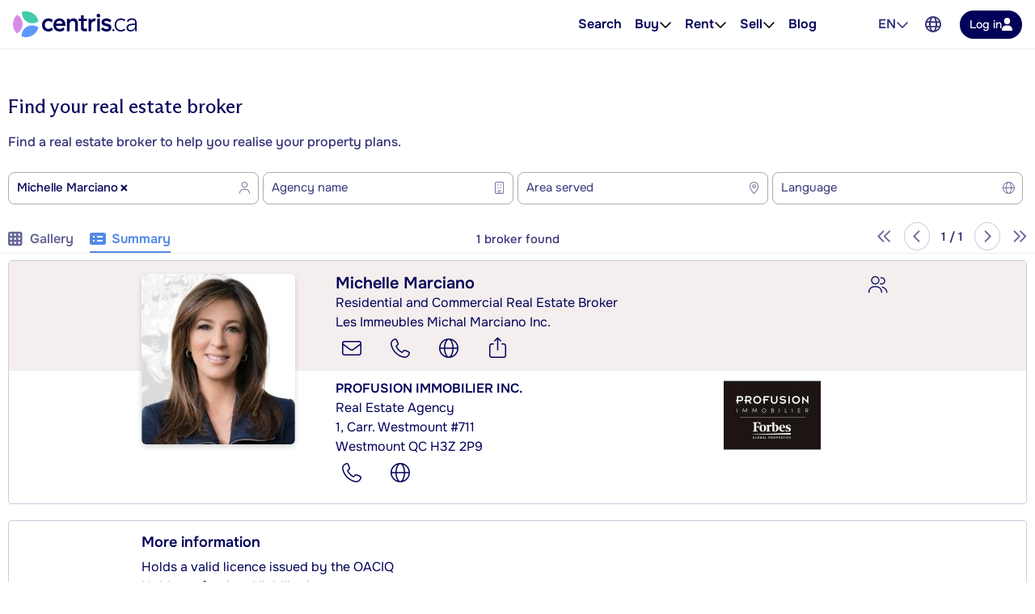

--- FILE ---
content_type: text/html; charset=utf-8
request_url: https://www.google.com/recaptcha/api2/anchor?ar=1&k=6LdHHJQaAAAAAO81RnRXQYPnVO3phMx3i-rElE4t&co=aHR0cHM6Ly93d3cuY2VudHJpcy5jYTo0NDM.&hl=en&type=image&v=PoyoqOPhxBO7pBk68S4YbpHZ&size=invisible&badge=bottomright&anchor-ms=20000&execute-ms=30000&cb=1p05wxvy5yi6
body_size: 49550
content:
<!DOCTYPE HTML><html dir="ltr" lang="en"><head><meta http-equiv="Content-Type" content="text/html; charset=UTF-8">
<meta http-equiv="X-UA-Compatible" content="IE=edge">
<title>reCAPTCHA</title>
<style type="text/css">
/* cyrillic-ext */
@font-face {
  font-family: 'Roboto';
  font-style: normal;
  font-weight: 400;
  font-stretch: 100%;
  src: url(//fonts.gstatic.com/s/roboto/v48/KFO7CnqEu92Fr1ME7kSn66aGLdTylUAMa3GUBHMdazTgWw.woff2) format('woff2');
  unicode-range: U+0460-052F, U+1C80-1C8A, U+20B4, U+2DE0-2DFF, U+A640-A69F, U+FE2E-FE2F;
}
/* cyrillic */
@font-face {
  font-family: 'Roboto';
  font-style: normal;
  font-weight: 400;
  font-stretch: 100%;
  src: url(//fonts.gstatic.com/s/roboto/v48/KFO7CnqEu92Fr1ME7kSn66aGLdTylUAMa3iUBHMdazTgWw.woff2) format('woff2');
  unicode-range: U+0301, U+0400-045F, U+0490-0491, U+04B0-04B1, U+2116;
}
/* greek-ext */
@font-face {
  font-family: 'Roboto';
  font-style: normal;
  font-weight: 400;
  font-stretch: 100%;
  src: url(//fonts.gstatic.com/s/roboto/v48/KFO7CnqEu92Fr1ME7kSn66aGLdTylUAMa3CUBHMdazTgWw.woff2) format('woff2');
  unicode-range: U+1F00-1FFF;
}
/* greek */
@font-face {
  font-family: 'Roboto';
  font-style: normal;
  font-weight: 400;
  font-stretch: 100%;
  src: url(//fonts.gstatic.com/s/roboto/v48/KFO7CnqEu92Fr1ME7kSn66aGLdTylUAMa3-UBHMdazTgWw.woff2) format('woff2');
  unicode-range: U+0370-0377, U+037A-037F, U+0384-038A, U+038C, U+038E-03A1, U+03A3-03FF;
}
/* math */
@font-face {
  font-family: 'Roboto';
  font-style: normal;
  font-weight: 400;
  font-stretch: 100%;
  src: url(//fonts.gstatic.com/s/roboto/v48/KFO7CnqEu92Fr1ME7kSn66aGLdTylUAMawCUBHMdazTgWw.woff2) format('woff2');
  unicode-range: U+0302-0303, U+0305, U+0307-0308, U+0310, U+0312, U+0315, U+031A, U+0326-0327, U+032C, U+032F-0330, U+0332-0333, U+0338, U+033A, U+0346, U+034D, U+0391-03A1, U+03A3-03A9, U+03B1-03C9, U+03D1, U+03D5-03D6, U+03F0-03F1, U+03F4-03F5, U+2016-2017, U+2034-2038, U+203C, U+2040, U+2043, U+2047, U+2050, U+2057, U+205F, U+2070-2071, U+2074-208E, U+2090-209C, U+20D0-20DC, U+20E1, U+20E5-20EF, U+2100-2112, U+2114-2115, U+2117-2121, U+2123-214F, U+2190, U+2192, U+2194-21AE, U+21B0-21E5, U+21F1-21F2, U+21F4-2211, U+2213-2214, U+2216-22FF, U+2308-230B, U+2310, U+2319, U+231C-2321, U+2336-237A, U+237C, U+2395, U+239B-23B7, U+23D0, U+23DC-23E1, U+2474-2475, U+25AF, U+25B3, U+25B7, U+25BD, U+25C1, U+25CA, U+25CC, U+25FB, U+266D-266F, U+27C0-27FF, U+2900-2AFF, U+2B0E-2B11, U+2B30-2B4C, U+2BFE, U+3030, U+FF5B, U+FF5D, U+1D400-1D7FF, U+1EE00-1EEFF;
}
/* symbols */
@font-face {
  font-family: 'Roboto';
  font-style: normal;
  font-weight: 400;
  font-stretch: 100%;
  src: url(//fonts.gstatic.com/s/roboto/v48/KFO7CnqEu92Fr1ME7kSn66aGLdTylUAMaxKUBHMdazTgWw.woff2) format('woff2');
  unicode-range: U+0001-000C, U+000E-001F, U+007F-009F, U+20DD-20E0, U+20E2-20E4, U+2150-218F, U+2190, U+2192, U+2194-2199, U+21AF, U+21E6-21F0, U+21F3, U+2218-2219, U+2299, U+22C4-22C6, U+2300-243F, U+2440-244A, U+2460-24FF, U+25A0-27BF, U+2800-28FF, U+2921-2922, U+2981, U+29BF, U+29EB, U+2B00-2BFF, U+4DC0-4DFF, U+FFF9-FFFB, U+10140-1018E, U+10190-1019C, U+101A0, U+101D0-101FD, U+102E0-102FB, U+10E60-10E7E, U+1D2C0-1D2D3, U+1D2E0-1D37F, U+1F000-1F0FF, U+1F100-1F1AD, U+1F1E6-1F1FF, U+1F30D-1F30F, U+1F315, U+1F31C, U+1F31E, U+1F320-1F32C, U+1F336, U+1F378, U+1F37D, U+1F382, U+1F393-1F39F, U+1F3A7-1F3A8, U+1F3AC-1F3AF, U+1F3C2, U+1F3C4-1F3C6, U+1F3CA-1F3CE, U+1F3D4-1F3E0, U+1F3ED, U+1F3F1-1F3F3, U+1F3F5-1F3F7, U+1F408, U+1F415, U+1F41F, U+1F426, U+1F43F, U+1F441-1F442, U+1F444, U+1F446-1F449, U+1F44C-1F44E, U+1F453, U+1F46A, U+1F47D, U+1F4A3, U+1F4B0, U+1F4B3, U+1F4B9, U+1F4BB, U+1F4BF, U+1F4C8-1F4CB, U+1F4D6, U+1F4DA, U+1F4DF, U+1F4E3-1F4E6, U+1F4EA-1F4ED, U+1F4F7, U+1F4F9-1F4FB, U+1F4FD-1F4FE, U+1F503, U+1F507-1F50B, U+1F50D, U+1F512-1F513, U+1F53E-1F54A, U+1F54F-1F5FA, U+1F610, U+1F650-1F67F, U+1F687, U+1F68D, U+1F691, U+1F694, U+1F698, U+1F6AD, U+1F6B2, U+1F6B9-1F6BA, U+1F6BC, U+1F6C6-1F6CF, U+1F6D3-1F6D7, U+1F6E0-1F6EA, U+1F6F0-1F6F3, U+1F6F7-1F6FC, U+1F700-1F7FF, U+1F800-1F80B, U+1F810-1F847, U+1F850-1F859, U+1F860-1F887, U+1F890-1F8AD, U+1F8B0-1F8BB, U+1F8C0-1F8C1, U+1F900-1F90B, U+1F93B, U+1F946, U+1F984, U+1F996, U+1F9E9, U+1FA00-1FA6F, U+1FA70-1FA7C, U+1FA80-1FA89, U+1FA8F-1FAC6, U+1FACE-1FADC, U+1FADF-1FAE9, U+1FAF0-1FAF8, U+1FB00-1FBFF;
}
/* vietnamese */
@font-face {
  font-family: 'Roboto';
  font-style: normal;
  font-weight: 400;
  font-stretch: 100%;
  src: url(//fonts.gstatic.com/s/roboto/v48/KFO7CnqEu92Fr1ME7kSn66aGLdTylUAMa3OUBHMdazTgWw.woff2) format('woff2');
  unicode-range: U+0102-0103, U+0110-0111, U+0128-0129, U+0168-0169, U+01A0-01A1, U+01AF-01B0, U+0300-0301, U+0303-0304, U+0308-0309, U+0323, U+0329, U+1EA0-1EF9, U+20AB;
}
/* latin-ext */
@font-face {
  font-family: 'Roboto';
  font-style: normal;
  font-weight: 400;
  font-stretch: 100%;
  src: url(//fonts.gstatic.com/s/roboto/v48/KFO7CnqEu92Fr1ME7kSn66aGLdTylUAMa3KUBHMdazTgWw.woff2) format('woff2');
  unicode-range: U+0100-02BA, U+02BD-02C5, U+02C7-02CC, U+02CE-02D7, U+02DD-02FF, U+0304, U+0308, U+0329, U+1D00-1DBF, U+1E00-1E9F, U+1EF2-1EFF, U+2020, U+20A0-20AB, U+20AD-20C0, U+2113, U+2C60-2C7F, U+A720-A7FF;
}
/* latin */
@font-face {
  font-family: 'Roboto';
  font-style: normal;
  font-weight: 400;
  font-stretch: 100%;
  src: url(//fonts.gstatic.com/s/roboto/v48/KFO7CnqEu92Fr1ME7kSn66aGLdTylUAMa3yUBHMdazQ.woff2) format('woff2');
  unicode-range: U+0000-00FF, U+0131, U+0152-0153, U+02BB-02BC, U+02C6, U+02DA, U+02DC, U+0304, U+0308, U+0329, U+2000-206F, U+20AC, U+2122, U+2191, U+2193, U+2212, U+2215, U+FEFF, U+FFFD;
}
/* cyrillic-ext */
@font-face {
  font-family: 'Roboto';
  font-style: normal;
  font-weight: 500;
  font-stretch: 100%;
  src: url(//fonts.gstatic.com/s/roboto/v48/KFO7CnqEu92Fr1ME7kSn66aGLdTylUAMa3GUBHMdazTgWw.woff2) format('woff2');
  unicode-range: U+0460-052F, U+1C80-1C8A, U+20B4, U+2DE0-2DFF, U+A640-A69F, U+FE2E-FE2F;
}
/* cyrillic */
@font-face {
  font-family: 'Roboto';
  font-style: normal;
  font-weight: 500;
  font-stretch: 100%;
  src: url(//fonts.gstatic.com/s/roboto/v48/KFO7CnqEu92Fr1ME7kSn66aGLdTylUAMa3iUBHMdazTgWw.woff2) format('woff2');
  unicode-range: U+0301, U+0400-045F, U+0490-0491, U+04B0-04B1, U+2116;
}
/* greek-ext */
@font-face {
  font-family: 'Roboto';
  font-style: normal;
  font-weight: 500;
  font-stretch: 100%;
  src: url(//fonts.gstatic.com/s/roboto/v48/KFO7CnqEu92Fr1ME7kSn66aGLdTylUAMa3CUBHMdazTgWw.woff2) format('woff2');
  unicode-range: U+1F00-1FFF;
}
/* greek */
@font-face {
  font-family: 'Roboto';
  font-style: normal;
  font-weight: 500;
  font-stretch: 100%;
  src: url(//fonts.gstatic.com/s/roboto/v48/KFO7CnqEu92Fr1ME7kSn66aGLdTylUAMa3-UBHMdazTgWw.woff2) format('woff2');
  unicode-range: U+0370-0377, U+037A-037F, U+0384-038A, U+038C, U+038E-03A1, U+03A3-03FF;
}
/* math */
@font-face {
  font-family: 'Roboto';
  font-style: normal;
  font-weight: 500;
  font-stretch: 100%;
  src: url(//fonts.gstatic.com/s/roboto/v48/KFO7CnqEu92Fr1ME7kSn66aGLdTylUAMawCUBHMdazTgWw.woff2) format('woff2');
  unicode-range: U+0302-0303, U+0305, U+0307-0308, U+0310, U+0312, U+0315, U+031A, U+0326-0327, U+032C, U+032F-0330, U+0332-0333, U+0338, U+033A, U+0346, U+034D, U+0391-03A1, U+03A3-03A9, U+03B1-03C9, U+03D1, U+03D5-03D6, U+03F0-03F1, U+03F4-03F5, U+2016-2017, U+2034-2038, U+203C, U+2040, U+2043, U+2047, U+2050, U+2057, U+205F, U+2070-2071, U+2074-208E, U+2090-209C, U+20D0-20DC, U+20E1, U+20E5-20EF, U+2100-2112, U+2114-2115, U+2117-2121, U+2123-214F, U+2190, U+2192, U+2194-21AE, U+21B0-21E5, U+21F1-21F2, U+21F4-2211, U+2213-2214, U+2216-22FF, U+2308-230B, U+2310, U+2319, U+231C-2321, U+2336-237A, U+237C, U+2395, U+239B-23B7, U+23D0, U+23DC-23E1, U+2474-2475, U+25AF, U+25B3, U+25B7, U+25BD, U+25C1, U+25CA, U+25CC, U+25FB, U+266D-266F, U+27C0-27FF, U+2900-2AFF, U+2B0E-2B11, U+2B30-2B4C, U+2BFE, U+3030, U+FF5B, U+FF5D, U+1D400-1D7FF, U+1EE00-1EEFF;
}
/* symbols */
@font-face {
  font-family: 'Roboto';
  font-style: normal;
  font-weight: 500;
  font-stretch: 100%;
  src: url(//fonts.gstatic.com/s/roboto/v48/KFO7CnqEu92Fr1ME7kSn66aGLdTylUAMaxKUBHMdazTgWw.woff2) format('woff2');
  unicode-range: U+0001-000C, U+000E-001F, U+007F-009F, U+20DD-20E0, U+20E2-20E4, U+2150-218F, U+2190, U+2192, U+2194-2199, U+21AF, U+21E6-21F0, U+21F3, U+2218-2219, U+2299, U+22C4-22C6, U+2300-243F, U+2440-244A, U+2460-24FF, U+25A0-27BF, U+2800-28FF, U+2921-2922, U+2981, U+29BF, U+29EB, U+2B00-2BFF, U+4DC0-4DFF, U+FFF9-FFFB, U+10140-1018E, U+10190-1019C, U+101A0, U+101D0-101FD, U+102E0-102FB, U+10E60-10E7E, U+1D2C0-1D2D3, U+1D2E0-1D37F, U+1F000-1F0FF, U+1F100-1F1AD, U+1F1E6-1F1FF, U+1F30D-1F30F, U+1F315, U+1F31C, U+1F31E, U+1F320-1F32C, U+1F336, U+1F378, U+1F37D, U+1F382, U+1F393-1F39F, U+1F3A7-1F3A8, U+1F3AC-1F3AF, U+1F3C2, U+1F3C4-1F3C6, U+1F3CA-1F3CE, U+1F3D4-1F3E0, U+1F3ED, U+1F3F1-1F3F3, U+1F3F5-1F3F7, U+1F408, U+1F415, U+1F41F, U+1F426, U+1F43F, U+1F441-1F442, U+1F444, U+1F446-1F449, U+1F44C-1F44E, U+1F453, U+1F46A, U+1F47D, U+1F4A3, U+1F4B0, U+1F4B3, U+1F4B9, U+1F4BB, U+1F4BF, U+1F4C8-1F4CB, U+1F4D6, U+1F4DA, U+1F4DF, U+1F4E3-1F4E6, U+1F4EA-1F4ED, U+1F4F7, U+1F4F9-1F4FB, U+1F4FD-1F4FE, U+1F503, U+1F507-1F50B, U+1F50D, U+1F512-1F513, U+1F53E-1F54A, U+1F54F-1F5FA, U+1F610, U+1F650-1F67F, U+1F687, U+1F68D, U+1F691, U+1F694, U+1F698, U+1F6AD, U+1F6B2, U+1F6B9-1F6BA, U+1F6BC, U+1F6C6-1F6CF, U+1F6D3-1F6D7, U+1F6E0-1F6EA, U+1F6F0-1F6F3, U+1F6F7-1F6FC, U+1F700-1F7FF, U+1F800-1F80B, U+1F810-1F847, U+1F850-1F859, U+1F860-1F887, U+1F890-1F8AD, U+1F8B0-1F8BB, U+1F8C0-1F8C1, U+1F900-1F90B, U+1F93B, U+1F946, U+1F984, U+1F996, U+1F9E9, U+1FA00-1FA6F, U+1FA70-1FA7C, U+1FA80-1FA89, U+1FA8F-1FAC6, U+1FACE-1FADC, U+1FADF-1FAE9, U+1FAF0-1FAF8, U+1FB00-1FBFF;
}
/* vietnamese */
@font-face {
  font-family: 'Roboto';
  font-style: normal;
  font-weight: 500;
  font-stretch: 100%;
  src: url(//fonts.gstatic.com/s/roboto/v48/KFO7CnqEu92Fr1ME7kSn66aGLdTylUAMa3OUBHMdazTgWw.woff2) format('woff2');
  unicode-range: U+0102-0103, U+0110-0111, U+0128-0129, U+0168-0169, U+01A0-01A1, U+01AF-01B0, U+0300-0301, U+0303-0304, U+0308-0309, U+0323, U+0329, U+1EA0-1EF9, U+20AB;
}
/* latin-ext */
@font-face {
  font-family: 'Roboto';
  font-style: normal;
  font-weight: 500;
  font-stretch: 100%;
  src: url(//fonts.gstatic.com/s/roboto/v48/KFO7CnqEu92Fr1ME7kSn66aGLdTylUAMa3KUBHMdazTgWw.woff2) format('woff2');
  unicode-range: U+0100-02BA, U+02BD-02C5, U+02C7-02CC, U+02CE-02D7, U+02DD-02FF, U+0304, U+0308, U+0329, U+1D00-1DBF, U+1E00-1E9F, U+1EF2-1EFF, U+2020, U+20A0-20AB, U+20AD-20C0, U+2113, U+2C60-2C7F, U+A720-A7FF;
}
/* latin */
@font-face {
  font-family: 'Roboto';
  font-style: normal;
  font-weight: 500;
  font-stretch: 100%;
  src: url(//fonts.gstatic.com/s/roboto/v48/KFO7CnqEu92Fr1ME7kSn66aGLdTylUAMa3yUBHMdazQ.woff2) format('woff2');
  unicode-range: U+0000-00FF, U+0131, U+0152-0153, U+02BB-02BC, U+02C6, U+02DA, U+02DC, U+0304, U+0308, U+0329, U+2000-206F, U+20AC, U+2122, U+2191, U+2193, U+2212, U+2215, U+FEFF, U+FFFD;
}
/* cyrillic-ext */
@font-face {
  font-family: 'Roboto';
  font-style: normal;
  font-weight: 900;
  font-stretch: 100%;
  src: url(//fonts.gstatic.com/s/roboto/v48/KFO7CnqEu92Fr1ME7kSn66aGLdTylUAMa3GUBHMdazTgWw.woff2) format('woff2');
  unicode-range: U+0460-052F, U+1C80-1C8A, U+20B4, U+2DE0-2DFF, U+A640-A69F, U+FE2E-FE2F;
}
/* cyrillic */
@font-face {
  font-family: 'Roboto';
  font-style: normal;
  font-weight: 900;
  font-stretch: 100%;
  src: url(//fonts.gstatic.com/s/roboto/v48/KFO7CnqEu92Fr1ME7kSn66aGLdTylUAMa3iUBHMdazTgWw.woff2) format('woff2');
  unicode-range: U+0301, U+0400-045F, U+0490-0491, U+04B0-04B1, U+2116;
}
/* greek-ext */
@font-face {
  font-family: 'Roboto';
  font-style: normal;
  font-weight: 900;
  font-stretch: 100%;
  src: url(//fonts.gstatic.com/s/roboto/v48/KFO7CnqEu92Fr1ME7kSn66aGLdTylUAMa3CUBHMdazTgWw.woff2) format('woff2');
  unicode-range: U+1F00-1FFF;
}
/* greek */
@font-face {
  font-family: 'Roboto';
  font-style: normal;
  font-weight: 900;
  font-stretch: 100%;
  src: url(//fonts.gstatic.com/s/roboto/v48/KFO7CnqEu92Fr1ME7kSn66aGLdTylUAMa3-UBHMdazTgWw.woff2) format('woff2');
  unicode-range: U+0370-0377, U+037A-037F, U+0384-038A, U+038C, U+038E-03A1, U+03A3-03FF;
}
/* math */
@font-face {
  font-family: 'Roboto';
  font-style: normal;
  font-weight: 900;
  font-stretch: 100%;
  src: url(//fonts.gstatic.com/s/roboto/v48/KFO7CnqEu92Fr1ME7kSn66aGLdTylUAMawCUBHMdazTgWw.woff2) format('woff2');
  unicode-range: U+0302-0303, U+0305, U+0307-0308, U+0310, U+0312, U+0315, U+031A, U+0326-0327, U+032C, U+032F-0330, U+0332-0333, U+0338, U+033A, U+0346, U+034D, U+0391-03A1, U+03A3-03A9, U+03B1-03C9, U+03D1, U+03D5-03D6, U+03F0-03F1, U+03F4-03F5, U+2016-2017, U+2034-2038, U+203C, U+2040, U+2043, U+2047, U+2050, U+2057, U+205F, U+2070-2071, U+2074-208E, U+2090-209C, U+20D0-20DC, U+20E1, U+20E5-20EF, U+2100-2112, U+2114-2115, U+2117-2121, U+2123-214F, U+2190, U+2192, U+2194-21AE, U+21B0-21E5, U+21F1-21F2, U+21F4-2211, U+2213-2214, U+2216-22FF, U+2308-230B, U+2310, U+2319, U+231C-2321, U+2336-237A, U+237C, U+2395, U+239B-23B7, U+23D0, U+23DC-23E1, U+2474-2475, U+25AF, U+25B3, U+25B7, U+25BD, U+25C1, U+25CA, U+25CC, U+25FB, U+266D-266F, U+27C0-27FF, U+2900-2AFF, U+2B0E-2B11, U+2B30-2B4C, U+2BFE, U+3030, U+FF5B, U+FF5D, U+1D400-1D7FF, U+1EE00-1EEFF;
}
/* symbols */
@font-face {
  font-family: 'Roboto';
  font-style: normal;
  font-weight: 900;
  font-stretch: 100%;
  src: url(//fonts.gstatic.com/s/roboto/v48/KFO7CnqEu92Fr1ME7kSn66aGLdTylUAMaxKUBHMdazTgWw.woff2) format('woff2');
  unicode-range: U+0001-000C, U+000E-001F, U+007F-009F, U+20DD-20E0, U+20E2-20E4, U+2150-218F, U+2190, U+2192, U+2194-2199, U+21AF, U+21E6-21F0, U+21F3, U+2218-2219, U+2299, U+22C4-22C6, U+2300-243F, U+2440-244A, U+2460-24FF, U+25A0-27BF, U+2800-28FF, U+2921-2922, U+2981, U+29BF, U+29EB, U+2B00-2BFF, U+4DC0-4DFF, U+FFF9-FFFB, U+10140-1018E, U+10190-1019C, U+101A0, U+101D0-101FD, U+102E0-102FB, U+10E60-10E7E, U+1D2C0-1D2D3, U+1D2E0-1D37F, U+1F000-1F0FF, U+1F100-1F1AD, U+1F1E6-1F1FF, U+1F30D-1F30F, U+1F315, U+1F31C, U+1F31E, U+1F320-1F32C, U+1F336, U+1F378, U+1F37D, U+1F382, U+1F393-1F39F, U+1F3A7-1F3A8, U+1F3AC-1F3AF, U+1F3C2, U+1F3C4-1F3C6, U+1F3CA-1F3CE, U+1F3D4-1F3E0, U+1F3ED, U+1F3F1-1F3F3, U+1F3F5-1F3F7, U+1F408, U+1F415, U+1F41F, U+1F426, U+1F43F, U+1F441-1F442, U+1F444, U+1F446-1F449, U+1F44C-1F44E, U+1F453, U+1F46A, U+1F47D, U+1F4A3, U+1F4B0, U+1F4B3, U+1F4B9, U+1F4BB, U+1F4BF, U+1F4C8-1F4CB, U+1F4D6, U+1F4DA, U+1F4DF, U+1F4E3-1F4E6, U+1F4EA-1F4ED, U+1F4F7, U+1F4F9-1F4FB, U+1F4FD-1F4FE, U+1F503, U+1F507-1F50B, U+1F50D, U+1F512-1F513, U+1F53E-1F54A, U+1F54F-1F5FA, U+1F610, U+1F650-1F67F, U+1F687, U+1F68D, U+1F691, U+1F694, U+1F698, U+1F6AD, U+1F6B2, U+1F6B9-1F6BA, U+1F6BC, U+1F6C6-1F6CF, U+1F6D3-1F6D7, U+1F6E0-1F6EA, U+1F6F0-1F6F3, U+1F6F7-1F6FC, U+1F700-1F7FF, U+1F800-1F80B, U+1F810-1F847, U+1F850-1F859, U+1F860-1F887, U+1F890-1F8AD, U+1F8B0-1F8BB, U+1F8C0-1F8C1, U+1F900-1F90B, U+1F93B, U+1F946, U+1F984, U+1F996, U+1F9E9, U+1FA00-1FA6F, U+1FA70-1FA7C, U+1FA80-1FA89, U+1FA8F-1FAC6, U+1FACE-1FADC, U+1FADF-1FAE9, U+1FAF0-1FAF8, U+1FB00-1FBFF;
}
/* vietnamese */
@font-face {
  font-family: 'Roboto';
  font-style: normal;
  font-weight: 900;
  font-stretch: 100%;
  src: url(//fonts.gstatic.com/s/roboto/v48/KFO7CnqEu92Fr1ME7kSn66aGLdTylUAMa3OUBHMdazTgWw.woff2) format('woff2');
  unicode-range: U+0102-0103, U+0110-0111, U+0128-0129, U+0168-0169, U+01A0-01A1, U+01AF-01B0, U+0300-0301, U+0303-0304, U+0308-0309, U+0323, U+0329, U+1EA0-1EF9, U+20AB;
}
/* latin-ext */
@font-face {
  font-family: 'Roboto';
  font-style: normal;
  font-weight: 900;
  font-stretch: 100%;
  src: url(//fonts.gstatic.com/s/roboto/v48/KFO7CnqEu92Fr1ME7kSn66aGLdTylUAMa3KUBHMdazTgWw.woff2) format('woff2');
  unicode-range: U+0100-02BA, U+02BD-02C5, U+02C7-02CC, U+02CE-02D7, U+02DD-02FF, U+0304, U+0308, U+0329, U+1D00-1DBF, U+1E00-1E9F, U+1EF2-1EFF, U+2020, U+20A0-20AB, U+20AD-20C0, U+2113, U+2C60-2C7F, U+A720-A7FF;
}
/* latin */
@font-face {
  font-family: 'Roboto';
  font-style: normal;
  font-weight: 900;
  font-stretch: 100%;
  src: url(//fonts.gstatic.com/s/roboto/v48/KFO7CnqEu92Fr1ME7kSn66aGLdTylUAMa3yUBHMdazQ.woff2) format('woff2');
  unicode-range: U+0000-00FF, U+0131, U+0152-0153, U+02BB-02BC, U+02C6, U+02DA, U+02DC, U+0304, U+0308, U+0329, U+2000-206F, U+20AC, U+2122, U+2191, U+2193, U+2212, U+2215, U+FEFF, U+FFFD;
}

</style>
<link rel="stylesheet" type="text/css" href="https://www.gstatic.com/recaptcha/releases/PoyoqOPhxBO7pBk68S4YbpHZ/styles__ltr.css">
<script nonce="XqTwJRN2qT55aDZOulST8A" type="text/javascript">window['__recaptcha_api'] = 'https://www.google.com/recaptcha/api2/';</script>
<script type="text/javascript" src="https://www.gstatic.com/recaptcha/releases/PoyoqOPhxBO7pBk68S4YbpHZ/recaptcha__en.js" nonce="XqTwJRN2qT55aDZOulST8A">
      
    </script></head>
<body><div id="rc-anchor-alert" class="rc-anchor-alert"></div>
<input type="hidden" id="recaptcha-token" value="[base64]">
<script type="text/javascript" nonce="XqTwJRN2qT55aDZOulST8A">
      recaptcha.anchor.Main.init("[\x22ainput\x22,[\x22bgdata\x22,\x22\x22,\[base64]/[base64]/[base64]/[base64]/[base64]/[base64]/KGcoTywyNTMsTy5PKSxVRyhPLEMpKTpnKE8sMjUzLEMpLE8pKSxsKSksTykpfSxieT1mdW5jdGlvbihDLE8sdSxsKXtmb3IobD0odT1SKEMpLDApO08+MDtPLS0pbD1sPDw4fFooQyk7ZyhDLHUsbCl9LFVHPWZ1bmN0aW9uKEMsTyl7Qy5pLmxlbmd0aD4xMDQ/[base64]/[base64]/[base64]/[base64]/[base64]/[base64]/[base64]\\u003d\x22,\[base64]\x22,\x22LjrDnsOiw7QHwoTDhlICNW4tFcOKwpYubcKyw78tVkPCtMKTblbDhcOhw6JJw5vDvcKBw6pcRCg2w6fCgSVBw4VNWTk3w7jDgsKTw4/Dm8Ktwrg9wr7CijYRwpjCq8KKGsOJw4J+Z8O/[base64]/Ck8O9wr/Cr1g/wr9ewrTCkcOJK8KbacOLdFhFOywUcsKEwpw6w44bakUkUMOED0UQLRPDiSdzbcOCNB4rPMK2IXjCpW7Cilg7w5Zvw6vCt8O9w7l6woXDszMqAgNpwrLCqcOuw6LCmUPDly/Do8OuwrdLw5/CmhxFwp3Csh/[base64]/DkMO4wrLDu8O1bm4xwpzDn8KKwp0rRFrDssO2bnfDrcOGRX3Do8OCw5QycsOdYcKswoc/SVXDmMKtw6PDmj3CicKSw5/CpG7DusK1wokxXXxFHF4UwrXDq8OnXAjDpAEjRMOyw79Vw5cOw7d4B3fCl8OaDUDCvMK/M8Ozw6bDiCd8w6/ChUN7wrZKwoHDnwfDjMOmwpVUKcKYwp/DvcOvw5zCqMKxwqRPIxXDhRhIe8OMwpzCp8Kow6fDosKaw7jCrMKhM8OKS0vCrMO0wpEnFVZBDMORMErCssKAwoLCp8O0b8KzwoXDnnHDgMK1wq3DgEd0w5TCmMKrMcOqKMOGfEBuGMKUVyN/JBzCoWVQw4RELw9uFcOYw7/Dq23Dq1XDrMO9CMO5XMOywrfCnsKjwqnCgBA0w6xaw447Unc1wpLDucK7BnItWsOtwoRHUcKawqfCsSDDqcKSC8KDesK8TsKbcMKxw4JHwppDw5Efw6gEwq8bfC/DnQfCgGBbw6ATw4AYLALCvsK1wpLCrMO8C2TDgwXDkcK1wpbCjjZFw4nDrcKkO8KzfMOAwrzDlkdSwofChAnDqMOCwr/Ck8K6BMKGLBklw6/[base64]/[base64]/Cr8ObSsO7cwoFwqXCgGUtwofCuSDDsMODw4ZyBQDCuMKPb8OZNMO3acKfDTlPw5Qvw7rCtD3DjsOBEHPCocKLwoDDgMKpKMKhAlU5GsKHw6PDswcmRXMNwoDDhMK6OsOVKlh7AsKswp3DnMKWwo5nw5HDrsKXIi3DhU4mfDIGecOAw7J4wq/DoEfCt8KtB8ODdsOER0lmw5hHdwc2XmV3wo4ow7/CjsK6OcOZwrjDkgXDlcOvNsKAwohqwosYwpMYSBItf17DlWoxbMKtw6gPaxjDkcKpVlhIw5VRacOSDsOIaCMCw4syM8O6w6rCn8KYUT/CisOCFlwiw4l6AhMGfMO+wq/Cv0FuM8OXw6/CocKVwr7DvgnCoMONw6TDp8OdVcOtwp3DncOnOsKswqTDh8OFw7IkQcOXwpYfw6zCnhJtwpQ6w6k5wqIdaifCnTNxw7E4U8OtQ8OpRsKhw6lOEsKEc8KLw4rCocOWbcK7w4fCjwEffi/CgGfDpTPCqsKjwrN/[base64]/CnsKNwrjCg3HCiEo0fMOAwprCvyI0Ty5awo7CjsO4wowMw4oawp7CvjAaw4DDpcOOwoQ0BWnDgsKmC11TOFrDncKzw6A+w5QmOcKkW0LCgmQFYcKOw5TDqmNQFWgMw6PCtBJ/wogtwp7CombDhgY/[base64]/DlMKkw59uw4kRcMO3w4szw7vCncKGPHHDusOaT8KBFcKTw6/DucOLw6zCgn3DjWMRAzfCjjtkKUzClcOdw6wSwrvDlMKXwpDDrBQYwoYPOnzDrDM/wr/DiCTDh2J7wrTCuQDDhy/CvMKRw5oAK8OCPcK9w5TDmMOPLmAMw7zCrMOqEjRLRsOzMk7DtSQawqzDlGpbPMOFwopdSmnDrnRxwo/[base64]/P8KZQkbDqFrChAt3wot5w5DCrlfCqWnCvcK7C8OqSwXDrsKieMKfUcOSLg3Cn8O2wr7DmVlbC8OSEcK4w6XCgD7DksOPwpXCpcKxfcKJw4fClsOsw4vDsjYEPMKdaMOAJjkNZMOMSD7ClxLDsMKGWsK9QsK1wpbCrMKMOm7CusKOwrPCsx15w7PCv2AVS8OCbz5awp/DnhrDp8Kyw5fCj8OIw4t7CMOrwr/CqcKoLsOrwqU9w5jCm8KYwrPDgMKvOgRjwps0cXrDgATCsWrDkwfDt0DDrsORQQkNw53CrWrDk1MqcBbCoMOmCMOQwoTCsMKgYsOIw7PDq8OSw6BNblYdSUs5eg8vw7nCicObwrDDgjAtQQg4woLCgAJIDcO/[base64]/CoMK/GMKNw4hPw4AMYcOpai0hw5rCpF3DpMKdw712T0YaJV7CqnjDr3AawrPDnUDDlcOJT0LCvsKQUDjDlsKrJ2Fjw6HDk8O+wqvDoMOaIWUFS8KPw6NsLhNSwpw/YMK/bsK+wqZSdsK0ajE/Q8OjHMKtwobDo8O7w6xzbsKcK0rChsO/eEXCt8KQw7vChF/CjsOGDG1fBcOOw7jDn3QJw4fDtsOBSsK5w6FcD8KpfW/Cv8KqwpbCpD7CvUQwwphVV19Jw5HCgA59w6QQw7zCvsKEwrfDsMO6CkM2wpdNwqV6HMOlRG3Cni/Cqi9Bw73CnsKyBMKOTGpUwqNnwojCjj8ZYDMoBwwOwoHCr8KtfsOMwqHCk8KGNx4mMW96GGfDszHDqcOrTF3CksOKPcKucMOHw4kyw7oJwpTClkdmAMOMwqwqC8OZw5/CmMOKNcOvXSXCjsKJATPCssO5McO/w5HDlGbClMOIw5DDlBjCkg/CvWbDogYqwrggw58gC8Odw6MpCVVUw77DkGjCvcKWfsKeRCvDucKbw5fDpX9HwrR0c8O7w7Rqw4RhDsO3B8OgwqsMAnUpYMKCw7RGT8OAwoTCpMObFcKuGsONwoXCl24kYAMJw5lCZFvDmhXDu25UwrfDkkNIYMO4w5/Dk8Oswr12w4PCi2FhC8KDc8KGwqNGw5zDisOAwrzCn8KBw6XCk8Kff3DDkCxVesK/NWZ6ScO+EMKvw6LDpsOcaAXCmHbDhQ7CvjdSwoVlw7oxAcKRwprDg25UPnFCw6UEI2Vrw4jCmk1Lw68kw4dRwpJ1K8OsS14UwrnDjWnCjcKNwrTCgcKKwolsfCzCuGdiw6TCmcKtw4w2wr4dwqDDhEnDv2/CksO8XsKBwrYqYR99dsOkY8KifSB1W2JbecKRLcOgSMOKw4RZDTZBwobCrsOFXsOXA8O6woPCscKkw5/ClUrDkn0adMO/fcKYEcO+BsO1LMKpw7IywrR2wr/DvMOiPj5tfsKkw6fDpHHDuWh4N8KtF2EDEUvDt2ADFmDDlDnDqcOBw5TCi35bwovCq1sLaXlDfsKowqkdw4lrw4NdFGjCqn0Iwp1YVFzCpRTDkxjDq8O6w4PCuC9pMsO7wo/[base64]/DgFMRw4jCmcOKMCUTfsOGwpfCrnAJw4o7XsO6w5TCmcKTw5PCukTCi11aQ0IgdcK5LsKQYsOGV8Kywo9twqBMw4JZKsOiw5ZRP8KbaW1TRMOswqs3w7zDhBJtWyUVwpJ1wpHCtGlnwqXDpMOLbRAtG8KuPQ7CrhzCg8KmesOEK0LDhn/CpMKsT8K7w79JwoLDvsKxK1HClMKuUGFnwrByQCDDrFbDnVTDtnTCmVJGw4gLw7pSw6tDw6I/w5/Dt8OFSsKDTMKswo/[base64]/CscOKw6TDscK6w6ZbS3sRw69aIcKaw44+w6kKdMKBPivCvMOiw4jDkcKUwqnDqCVtwp0TP8O5w5HDoijDrcO/KsOMw4Rfw6Flw4AZwqIFWVzDsFQCwoMPaMOLw6dYJsOtesOFbGxdw7jDpVHDgBfCkA7DkUnCojHDrEZ1DwTCog/[base64]/DrcKCWMKOGHtmwqRxLcK8w5zCucO+w77Dh8KJcB8xwprCtClWKcKow5fCoCsaOgDDgMKZw5EKw6HDhQtCJ8K2wqTChDzDqUkQwr/DncO7w5bCtMOow6ZCYsO5dm05U8OFFFVHLUNcw4vDsxZGwpdOwoljw53DmhpvwrvCuTwUwqtww4VdAiHDq8KFwqt3w51+AQVmw4x2w6jDhsKfNgREJjPDilLCq8KDwqXDlQ1Iw4M8w7/DnTXDksKyw6PCg1hEw4Z+w5wvScO/wqPCqRDCrXsedSBTwrfCoGfCgAXCtFBVwqPCvXXDrxoAwq5/w4TDqgPCmcKgSMOQwpPDg8K1wrE3UAYqw5Z1a8Ouw6vCimDDpMK6w5c9w6bDnMK4w7bDuntIwq3ClTl9H8KKBFl/w6DDgsK8w63CiD9NdMK/PcKIw6sCWMO5LSldw5AYOsOZw5JowoFCw7XCpx0aw6/DrsO7w4vCocOydUo2NsKyWUjDmDDChwdFw6fCmMKxw7bCuTXDhsKreibDiMKiw7jCvMO8NlbCuQDClEITwqrDicKgJsKsXcKYw5lYwpXDg8OmwoAJw7/[base64]/CcKDDcOjwo4vwrgDw47DosOlBMKpw55AwpPCk8KbwrYnw4LCs0/Cq8OQT3V8wqvCp2M8N8K4ZcOkwqrCkcOKw7vDmGrCmMKfe2wSw4LDvEvCin3Ds3rDn8KwwoAnwqzCmMOpwr9xRjQdJsO7YG8nw5DCrEtVcxpYZMOtBMOAwqvDo3ERwr3DrE9UwrvDmcKQw5llwqnDqzfDni/Dq8KZdcKmOMOiw4UkwqBXwofCo8ORXnNtXRbCjcKOw75dw4DCrBo1w4JxN8KUwpDDi8KKOMKZwovDisK7w7M8wotHKlE8w5A9AVLCknDDgMKgEHnCgRXDiAFxDcOLwoLDhjw5wpHCmsKQMXFCwqTDi8OIacOWNifDlV7CoVRUw5R2XG/[base64]/w58bw7rDucOzCR/CpV3CrTDCtljChMK5AMKlL8OiRhXCusKLw7PCq8OvD8K0w7XDs8OKa8KzOcOgIcOUw4RObcOTH8Olw7XCoMKYwrorwqFuwok1w7YBw5zDi8KZw5bCpcKIbic3fi1SdUBWwr8Bw4XDlsOBw7HDgG/DscOzSh1lwpdXBlIiwoFyW0/DohHCvAkKwr5Cw7gLwp8ww6UawrPDkApdL8Oyw6rDlH9gwqrCrUrDncKPZsKhw5vDkMK2wqDDkcOYw4zDqxbCiAhww77Cn1RbE8Ogw4c5wonCrQ7DosKkRsKuwo7DhsOgKsOxwohvDgrDh8OZGjtROUo/EFFDBFTDisKdSHsBw4BGwr0RYiBkwpnDjMOjYmJNR8ORKUdzewgtX8OzecOaIsKUH8K3wp0ow5BCwpcUw7gYw4gRPzdsC2okw6IaZD/DvcKRw6x5w5/CpWjDszbDn8ODw7PCvzbCl8OAQ8Kcw74wwoDClmEnLQogHsK7NQUmIcOaBMK9ZAPCgU/DvcKEEithw5Q7w5hZw6TDpcOLW0AQY8Kuw7jChzjDmgrCjsOJwr7CpkRJcBUsw68lwo/DohzDjBjDsldgwpzDuHnDpXPDmg/[base64]/EMKBT3JKwr9OUk9/w4XCiMO2w6nCuCUkwpNoUBMiwp51w4nCnmFYwp1UZsO/wofCpMKRw6sHw4oUC8KewonCpMKRAcO6wqjDhVPDvADCucOowpnDqi0SFFNyw57DmzTDn8KBDSXCjnhNw6XDtF/CiQctw6B9wrbDp8O4woFOwozCoQ/DvsOIwqQyESo2wrcvDcKWw7LCmjjDk0vCjAfCkcOjw75IwpbDnsKlw63CoD5rb8OEwoPDlMKzwpUUNF/Di8OuwqUyAcKjw6XCgMOGw6TDo8O2w5zDqDrDvsKhwqJPw5Fnw5A6DMOEWMKRwrluLsKDwpjDicOowrQMdxVocgjDjhbCiVPClBTCowogEMKCRMOXYMODSXwIw7cWLRXCtwfCpcOQCsKFw77CjXZswrwSfcO7KcOFwp5/XcOeUsOuH28bw6hGIgNeccKLw77Dqy/[base64]/CrsKYw7xpw5bCucO3ZcO3wpFMwr5tw6LDq1XDpcOMa2PDpsOSw6TDr8OgZ8Ksw59EwrwqRWoTbh5xPj7DjUxxwqUYw4TDtsKiw4/DkcOtCMOUwpAXMMKFQ8K5w4XDgUsUPwHCqHvDgh7DqsK/w4/[base64]/[base64]/DrCPDvB42woTDnR7Dqi7DvsKTHkjCk8KYw4JIc8KpEQATHQ7DlFFpwrJ/PBnDmknDqcOmw7sawoNDw75UL8OewrJHE8KswrIEMCUIw6PDscOnJsOLZDEkwpNKfcKJwrxWPhZEw7vDjcO8wokLFTrCtMO1N8KCwr7Cn8K2wqfDoQXCs8OlACzDiQ7CjW7DjGB/FsKhw4bDu2vCtCQ7UTbDoBIsw4nDvcKMEFghwpNYwq0vwrTDi8OUw7NDwp4swrbDlcKlJMKvWcOgMcOvwpjCq8K2w6NifsO/XEZVw6rCscKMSUZwIVxfe0B9w6rDl2M+IFg0cEXCgmzDkg/DqGw7wozCuWoJw6fCjj/Cv8O6wqc6cwRgPsKIJBrDosK+wpluOyLCgGgow43DicKmU8KpOi3Chi4+w6YEwqY9K8OFC8O7w6fCtMOtwrF4BQJDLVXDiCnCvAfDs8OfwoYXbMKXw5vDt3sMYEvDmGTCm8KTw7/DuW87w6/[base64]/[base64]/[base64]/KMKJJ8Kfw7DDmcO3JsO/w4jDkGNVOMKbS0QKX8KlwqRReDbDnsO6wqdqY0VjwopAQMOxwoh6ZcOUwrvDmH8we38rw4shwrEeEE8TVcOQcsK+KwjDmcOswovCqFp3PcKZEnI/wpnCgMKXHcK8dMKiwopvw73CklsAwrIdWX3DmUtcw64SG1/[base64]/DisOaNmJlwqtjIcKrAMOiMsOkM8Kewr3DqwZ4wrB7w4hDwqshw6vDmcKMwrLDnlTDvkPDrF5OfcOqZMO0wplDw6fCmhLDosOGDcOLw44IMhJ+wo4rwqoUbMKqw4oUOhkUw5/[base64]/DhyQIwoIiw53DisO0WWldwrrCgmFXw4rCl8K4H8OHe8KpSiRIwq3Di2vCrgTDoSQvBMKEwrV7JCkJwqALeSfCoBI2VMKkwoTCijJYw6XCpT/[base64]/DsMKaKcOyHcOOw53Cgy5TZMKPwq0oPk3CsjXCgDHDtcKjwql/KEfDpcKLwpzDszxPWMO6w5nCjMKaAkvDgcOMw7QZKm8/w4Mpw6/Di8O+AsORw47CvcK4w4Bcw5wYwqYCw6jCmsKyR8OGQUPDkcKCVEkvESrComJPbSPCtsKuZcOuw6Yrw7FuwpZdw7HCt8Kfwo46w6zCjsKIw7lKw4jCocO1wqsiEsOPBsO/V8OLFjxcWxrDjMOPM8K8w5TDgsKNwrbCnSUZwqXCjUopa1HCi3/DtVDCmsOlBwnCrsORSioDw7/CgMK1wrRvUMKSw4ovw4oKwrw1FHhjbcKvw6pZwqnCrGbDiMKWKzXCoiPDs8KewrNLZ2hLMgfCtsOoC8KlP8K/VcOAwoQ8wrrDrcKwHcO0wp5aMMOaBXzDrglFwq7ClcO/w50rw7rDusKhwp8jK8KGI8K+D8K4ccO9BynDriN7w6UWw7vDu31dw6jCrsO+wrjDuD4nacOVw4Ywd0ESw7drw5VXJ8OZTMKIw5fCrDY3XMK7FGDCiTkaw6x0Sk/CkMKHw7YEwrfCksKsA2kpwqlXdwdFwohSJcOGwp5Vb8KQwqXCjUVkwrXCt8O8w5EdYw9FH8O3UhIhwoZGDMKmw6/DrcKGw6IcwojDrU1qw4hjwodJMAwCBMKvLXvCvnHCr8OBwotUw6xbw5NYIXN5AsOkFgPCt8KsSMO3OFgNQy/DsHRWwqDDvFJcHsKpw5lkwrh9w40ZwqV/VBxKOMO9e8OHw4dPwqVkw7zDtMK9HsKLwpJBMw0/[base64]/CqC3Dh2omwrksViTCiMKww43ChMKswr1dBT/CscKVw5HDt2l9KsKAw6XCkiNAwpFdK2t9wqsKJkzDhF0/w5okLV5fw5vCh0YdwrVYNcKTSx/Cp1/CtMOVw5nDuMK/b8KVwrc0wqbDucK7wodgN8OUwpnCgsKbMcK0YFnDssO7ATnDtWNNCMOcwrbCtcOBU8KPTcKQwrLCoVzDrTbCthnCukTCmMOKEAk9w4tIwqvCu8OnB0zDlHrDgykGwrrChMKyFcOEwptew4Ygw5HDn8OPCsOdJl/[base64]/CsMK4RsK4QDnCrkpnw612QMOdw4sww6oHKMODHB3DssKyccK9w6TCoMKKDFwUJsOjwq/DjE9JwozChW/Cq8OyGsOySAnDiDnDuj7CosOEGXrDkCIewqJdA256JMOUw6VLGcKCw7vDo0/CoVXCrsO3wrrDvWhow4XDkl8kL8KFw6/CtHfCvHhSw4HCkUIrwpnCtMKqWMOmT8KAw4DCi11ZdwvDpX58wr1qfAjChBoMw6nCpsKJf2kZwoRZwqlwwqYFwqgVLsOIacOuwq56wqtWQHHCg1wgJsOGwpfCszVywoIZwonDqcOUJ8KNEMOyCmIJw4Q5wonCpsKyfsKbenR1P8OuHzvDrxLDuG/[base64]/w7zCqDHDpsK5FgDCvEB+LRoDTcO/aj7CssOnwrc1woAIw58PH8Kkw6XCtMOdwo7DmB/[base64]/[base64]/CuVtsTzNQMsKyw5TDr8OQO8O4YsOIAMOTeS1WbH9mw7nCmsOvMB9rw5LDvmjDusOgw5PDrxrCjUI9w7xBwqwpC8KowoTDlVAIwpDDtkjCt8KsC8Osw5oPF8K9VAdvKMKhw6JuwpfDrQnDhMOhw67Di8OdwoQkw5vCgnTDisKhc8KFw5XCjcOawrjCoW/CrHFMX2zCqQkGw6ZLw7/CiBXDssKJw4vCphUdN8Kdw7bDl8KoDMOXwowYw5vDmcOmw5zDqcOEwoPDnsOBCBsJAxJew7dzBsOmKcKcdRdHeB1/w5LCi8O2wqcgwqvDmBIcwqsowojClhbCogJKwo7DnizCoMKgWSxfWDvCv8KvUsOIwqQ9fcKZwq7CvzHCrsKqBcOIBTHDlDkPwpTCogPCgDYxX8KPwq7DqhnCs8OzOMK0b3IYRMOZw6YwHDfChCPDskluPcOGNsOkwpXDuTHDtsOFSQvDqyvCim44e8Kawp/CsQfCnQbCqAnDlxTCjz3ChiB3XB7ChcKfXsOxwq3DhcOwTxw2woDDr8OvwqscVRAxEsKGwp5bNMK7w5sww7TCoMKJR34twpfCkwsiw4LDt3FBwpcJwrFRT3jCq8OTw5LDu8KLFw3CmFnCocK/EMOewqJdeUHDj3nDo2kdG8Knw7ZoZMOVKC7CsFnDqF1tw7pWIznDkcKowpQWw7rDlAfDsmhpOil0acOrQ3Yaw65qE8ODw5dOwrZ7dCkHw6wOwpXDh8OjP8Oxw7fCum/Drmo/SHnDgMKvJhNtw5TClRvDk8KXw54tbDbDisOQOnnCvcOVJ3EtUcKocsOgw4RQWV7DjMOHw7TDnQbCi8OpJMKkZsKhOsOQUTAvKsK3wq/Dr3kCwq80CnzDnRTDmTDCh8OoJRQGw5/DqcOowqjCvMOIwr0iwpQTw6Udwr5NwoUdwovDvcKEw6h4wrJ6ai/Cu8KDwqc+wot4w6FKFcOzG8Kxw4rCv8Ojw48+BnnDrcOIw5/Ci2XDu8KXw6TDjsOjw4g9F8Ood8KxKcObZcKuwqARNcOIMSdzw4PDmjsYw6tmw6PDtzLDjMOvXcO0FB/[base64]/w7gBw7bDisKYH8OKUV04w6fCtCNEw6/[base64]/[base64]/[base64]/[base64]/DiF3CtnnDlijDunDDhsKfexkqw6HDpQV/w5/[base64]/DlcKNbD/ClxrDsEp1w7fCk8O8w4c5wq7CkHDCqkXDng5BF3sGFcKxcsOdbsODw6IFwrMpJBDDikUdw4FVF3HDjsO+w4ttTMK0wpcycl11wp1Qw70zQcO2QDfDiHcQecOJGysuasK7woUNw5rDh8OsWi/DmgnDvhLCvMOCBATChcO7w4TDhmLDhMOLwrHDtVF0w5jCgMK8HRd/wpoQwrsaRz/Dv0BzHcOjwqVuwrfDnxYvwqtVecKLYMKKwqXChcK9wpvDpFA+wqcMwpXCtMOfw4HDlkbDssK7M8KRwqrDvAlcfRAZAD/DlMKbwoc3wp1qwrMqaMKFKcKpwo7DrTLClQUUw61VCHrDnsKLwq5ES0R0EMORwpYYJcO0TU48w5s5woVzIwfCgMKLw6vCtMO/[base64]/CuVRuccKbwrwZXAYpw4zDjijDo8O4w4vDmsOEVcOWwoDCqcKgw4XCsSBlwok5asKLw7ZJwqxGw7rDucO/EWvCiFrChDJzwpsPMsOuwrnDvcKiU8OUw5DCuMKyw5tjNxPDqMKSwpTCnsOTTEfDgF53wq7DiiogwpHCrnvCpB1zZ0FgQsKUFmFIYhTDrUDCucObwpTCq8ObVknDkXPDoxgkVHfDkcOCw7EBw4hQwrBowo1zbh/Ck2vDkcOHUcOMJsKsSzkmwoXCglYKw4fCrGvCoMOBV8OQYwTCrcKOwpvDuMK3w7k+w6TCjcOKwrfClnNiwrVyB3fDjMKNwpXCh8Kddio7OTtCwqQWbsKrwqNiOcKXwprDqcOhwqHCmcKrwoFpw67Dk8OWw59CwoZ2wo/CixcsV8KuYkE2wpfDmsORw7R/w7tew6fCpyRTRcO8OcKBKFoiVVEqJ3VjYAjCrDzDiwTCusKSw6MvwoXDncOwXmIVXiVYwrRKI8O7wrXCs8ORwpBMUMKCw54vfsOvwqYOc8O9PUrCj8KrcTjCq8O0KFk6PMOtw4FHfy9oNl3CscOocWoTChrCsFAQw7PCuBARwo/CuQXDm3ltwpjCl8OrYkbCgsO2M8OZw4spfsK9wrJSw5UcwrjCmsOow5czWFHCgcOICmxAw5bCuwlxI8OsERrCnUg9ZRDDg8KCd2rCqsOLw4N2wpHDvsOfdsOde37DlcOgei9qGkRCfcOWM2wCw6NwGcKKw7TCon5ZAmbCmQbCpjIoW8K5wqdKXnwWYT/CusK3w68YOcKtYMOhZzFiw7N7wr/CsTHCpsKkw73DmMKkw5XDnGgQwrrCqm4/wo3DtcKKY8KJw57CjsKbfUjDnsKyQsKubsKhwoNlOcOAQ2zDiMOXJRLDgMO4wq/DtsO/FcKWwovDugXDgMKYUMK7wpV2JgbDpcOIcsOJwrR/wpFFw64qNMKXXm96wr5Cw7cuPMKXw6zDqDkuUsOweChnw53DjcOXwpsTw4AZw7hjwpLDrMO8RMOYC8KgwqVmwqrDkSTCt8OXTX1/EMK8DsOlFAxfe0vDn8O0WMKEwrknB8KYw7hTwodRwopXScKzw77CpMKqwqAgPMKqRsKvdi7CmsO+wqjDjMKsw6LDvkxSW8OgwqzCrVsPw6DDmcKTJcOAw67CtcOPaEwUw6bCtW1SwpXDisKGIG4JUMO6FQfDucOYw4vDowBCOcKXDmDCpcK3WC8dbcO/[base64]/DvU7CocKzUxBsdgnCkz/[base64]/[base64]/DhsK3wpbCvi7CqcOewrkQw7LDnV/DgndQNhUpGTnCmMKbwo0DCcOnw5t8woYywq8fWcK4w6nCuMOJYClNJcOqwohZwo/Cvn1GbcOganrCt8OBGsKUIcOww6RHw612fMOYYMKgH8KUwpzDu8Orw5LDncOZHSvDkcOLwr19wp7DrHpcwrsuwq7DrQYlwqLCp2B/wpHDs8KKBy8qAcKMwrZuLnPDvlfDhcKPwo8Wwr/Cg3TDvMK8w58PZScJwooFw6bCtcKaUsK8wqnDqcKaw7Ecw7rCjMODwqs2J8K6wqYtw63CklMRSFo6w5XDjiV6w5bCosOkHcOJwpMZVsOEKMK9wos1wrjCpcOAwpbDt0PDkC/DjRPDuinCtsOfb2TDmsOow6JXT3/DgRXCg2zDgRHDrB4Zwo7CoMKxYHwowo9ww6/DkMKQw4g5EsO+V8Khw59FwodkfcOnw5HCmMOewoNaWsOqHA/CgGDCkMKTdUnDjylVMsKIwrEaw5vCl8OWFyzCpwMEOsKRDcOgDgBjw70dG8KWG8OyTMOxwo9Uwqg1aMOvw4shDllpwoVXQMKwwopmwrRpw4bCgV1vR8Oowp4Fw6o/wrnCrMORwqrClsO0KcK7chx4w4tBfsK8wozCoQ7CksKNwp/Cu8K0IDrCmxjCnsKkGcONIQhEMRkrwo3DjsOLw7xawr9Gw4AXw6AoBHZnNlFRwpvClWNsHMOLwpHDu8K+ICjCtMKJaRR3wrtLCsKKwrvDk8OPwr9nWj9MwpdVJcKmBgTDgcKYwqgxw7vDusOUKMOhOMOgb8OWIMK1w4HDs8OgwrvDvyzCu8OqcsOJwro4NnHDpF/DkcO/w63Cq8OZw5zClEPCoMOxwrh3Q8K9b8OKTHsfw7tbw5sYQFUyEMOeXDjDuCjClMOcYDfComzDv2UCFcOQwq/CjsOYw5Rtw7E1w4tWfcODSMOca8Kiwo5uVMK3wpsdEwHClcO5SMKOwqrCkcOoLMKIBA3ChF9Gw65pWSPCqiM4YMKkwq7DvH/DuG95McObc0rCqyjCtsOEasKnwqjDthcNOMOyHsKJwo8KwpXDlFHDuhcbw43DosKYesO8GMKrw7R6w4BsUsOVGTQOw589KDzDv8Kww5d6NMOfwqnDh25sLcOTwrPDksOZw5TDslAAeMOPFMKgwoU4PUI3w78AwrbDpMKTwq8+ex/Cnz/DoMKtw6FVwpx9wonCrQxWKMK3QERrw5nDqXPDv8Otw49fwrnCusOCLk9DQsOgwp/[base64]/CtS7Cl8OweMObY8K7w5HChsONScKowqDDisOYwo9NfkYvwpzCssKbw4tEfsO0XMKVwrcEV8Kbwr58w6TClMOyX8OJw6vDssKfLX3CgC/[base64]/CmVrDhMKfwql6cWXDg0jDqcKewr8xwrHDukTDoRoGwr3DtSjCvMO2P097AU3DgCjDvMO3wrnCtMK1W3fCqFfDg8OoUsK+w4jCnRBsw74dIsKAXghuL8Odw5c7wqfDnGFETcK9AQx0w4LDscKmwo7Dg8KrwoDCuMKYw7ArMMK/woN1wp/CqsOYRXI1woLCmcK4w6HCnMKUfcKlw5MXAFpuw6wVwoRwfTFYw7N/IsKCwqUQDC3DjilHYUjCqcKWw47DscOMw4NwMkPDoDrCtT/[base64]/DrnvDrwVYw6dsVCTClA4qw5TCqRYiwrDClsOow5rCiTTDncKMw4t3wqfDmsOnw7wMw41NwpvDuxbChsO0EkgVCcKBKwoXPMO6wofCtMO4w5zCgMK4w6nDn8K4d07DmsOBwoXDkcK0J0Alw6UlPhRGZsOKKsO/GsKKw7duwqZHGwxTw4nDrXkKwpQTw5bDrTU9wrrCjMOjwrzCqCYYbyF+UhbCm8OKFyUwwoNgdcOlw5xLeMKWKMK8w4DDgSfDn8OhwrnCrEZRwqDDo0PCusKje8KMw5vCmQU4w4pjHMONw71JBRXCkUhFdcOXwpXDrsKPw6TCqwcowqU9JAjDhg/CuknDqcONeFkFw77DlMOYw7rDpcKZw4vClMOlG0/Ck8KDw5nDrSILwrjDlmTDr8OuXcKzwrrCj8OuVxDDvwfCjcK9DsK6woDCgH1kw5rChsOjwqdXIMKLOW/[base64]/ClAdVVsK5w7zCgzBDA1DDlBLDl18hwo4tDsKxw5TCmcKzID0Uw6bCryPCqDNjwo0Hw77CqmdUSgAYwqLCssKdBsKgFhjCo1DDisKmwpTDukZITcO6TV3DlCLCkcOCwr9GZG/CtMK/SyIaJyTDqMOCwqRHw4TDisOvw4TCu8OpwonCuy7ClRkSD2BQw6vCpMOiKCDDgMOtwoM5wpfDm8KYwrjCqcOqw7rCl8O4wq/CqcKtScONKcKXwpfCgXRmwqnDhTNrf8KOESUbTsOjwpp5w4l5w7PCoMKUbG5Tw6wJLMKKw69Hw4DCjXnCi2fCpWI4woDCi1Zrw6VONW/ClWvDpsK5EcKBWywNesKWIcOTG0rCrDPCpsKHXjLDvcOBwqrCjQkSUMOMQMOBw4wzVMO6w7/CsBMbw4zCtsKRPXnDkU7CuMKRw6HDjgLDsGcJe8K2KAXDo3/CssOUw7UiRcKkaAcaH8K4w7HCszDDucKQLMOdw6fDr8Kjw4E+QBPCkkPDsw47w6FXwpLDlMK4w63Cl8Kbw7rDhF9JbMK0RUoKKmrDkXoAwrXDnU3Dqm7DnsOkw65Kw6sbdsK2VsOGXsKAw4liZDLDt8Ksw61/WsO6RTDCiMKqwqjDnMOHTDbCmhoZdMKpw77CsWXCjUrCnzXCpsKLKMO+w7l4O8O2Vw8fb8KTw7bDtcKjw4ZoVE/Dp8ONw7TCm0bDox/CinceJMK6ZcOlwo7CpMOmwoPDqjHDnMKbRsOgLGHDp8KGwqUPR0TDvC7DtMKPQgl3woR9w7ZXw5Fow4rCo8KlOsOkw77CoMO4Wwk/wowlw74QTMOUG2hmwpNQw6HCuMOsYyJAF8KQwpHCtcOiw7PDnzYbW8OMT8KCAlw3UDjCjU4dwq7DsMOtwqbDn8Kaw4jDh8Ovw6UIwpHDtDcrwqM5NBNIWMKSw6rDtCbDgijCiixHw4zCtMOOKWjCoiNpV3/CtVPCm2sZwotMw7HDgsOPw6HDv07DhsKmw5zCtcOsw7dKM8OwIcOcDCFaM3siZcKZw49YwrBvwoQqw4waw6E2w64Qwq7CjMOMAnJTwoNzPlvDhsKVRMK8w53Dr8OhDMK6FnrDoD/DkcOhZAvCn8KmwpvCuMOsZMOEWcO5OsK7SBnDscKEEBEtwqZgM8OPwrQqwq/DmcKwHgVwwrM+TMKFZcKuET/Dv0/DrMK3LsOLXsOsT8K2TX8Sw7Upwph+w4NaY8KSw7TCuVrChMO0w7HDjMKlw4rCkcOfw6DCjMOEw5nDvj9XTV1se8O+wp44ZSnCnR/[base64]/YSjDmXDCr8O1OEZEw6l5woBNwpvDvVMPYE1uAsO0w65gYy7CgMKuY8K7HcKyw5N4w7DDlhfDnhrCjR/DgsOWE8OCFCluXAgZYMK5SsKjFMOTGzcHw6HCqSzDhcOoRsOWwrLCv8Ouw6lpTsKxw57DoSLCsMOSw7/DqhtlwpNNw7bCvMOhwqrCl2HDjhgnwrvCpcOaw50CwpPDjgNNwpzCkXkaZMOVF8K0w5JIw581w6DCjMOsQ1h6w5wMwq/[base64]/CiSjCgsK9w7wdwoUGImBaHcOLw7DDhxMzwozCuAwawrTCuG4jw7Agw6RbwqYtwq3CosONAMOlwoBafntcw4zDhHfCmMKwS1FGwrLCpjIXOMKdYAk6BxhpIcOPw7jDiMOXecKawr3DjB7Dog7ChwAVw73CiT3Dqz3Dr8O1bng4w7bCuCTCi3/[base64]/CpMKNwrzDncO5WiLClTJrNMOKEMKWwpQtwq/ChcOUC8KVw5LCvxXCrR/CsGcjesKAc3AwwpHCt197X8KnwqjCjU3Dszgiwpx0wqNhNWTCgHXDimzDiBjDkxjDrzzCucO+wpMww6dfw4DDkGBHwqJ6wpbCtX/CrsKww5DDncKyPsOzwqJlDx9swrLCvMOYw4Brw5HCvMKNQQ/DoBfCs1vChsO6b8Oiw7tpw6p0wo5qw58rw7YbwqjDg8KHKcO8wr7DgcK5esKCScKmE8K9CMO+w5XCrHMXw4IJwpwkwqLDvFHDiXjCti7DrXjDniDCpDoNfkItwqzCog3DvMKBJBgnAzjDhcK3RB/DizrDvxHCoMKNw43Dt8KQcUDDhAkiwpQ/[base64]/XsOVw6PDp8O8WR3CuMKkfMKcP8KMwqQNw490wrLCvMOzw7cMwqLCn8K0w78IwrnDrErCmAAvwpoowqVFw6nCnBQAGMOJw5XCqMK1WU49HcKUw61owoPCnHsDw6fDgcOUwrzDh8KtwrrDtcOtDsKcwqxZwp4kwq1Cwq/CrzcXw6/[base64]/Cr8KPHMKKw5bDjBkMKgwGQcONcVRcHMO3GsOHM0RtwoXDt8OwbcKTfUQhwrvDpFJTw546FcOvwqbCj0Byw4YoLsOyw7DCicOZwo/ClcKzKcObSDZlUiLDksO4wrkcwolgEwB2w73Ct2fDjMKrwozDs8OUw77DmsKUwpMLBMKKSAXDqkLDgsOUw5t7McKAfhDCqivCmcOKw6zDtMKrZRXCscOVGwfCqF8jesO0w7DDqMOUw59TCQ10NxHClsKTwrsIYsOFRErCrMKGM2fChcO1w5deZMK/R8KiZ8KIDcKRwoplw5PCoyIPw7hjw5PDuEtcw6bCljkWwo7CqFF4JMOpw6xkwq7DmHjCpmEgw6fCj8O9w5zDhsKnwqF/RixaVB7Cqkl4CsKiXXDCnMKEfilqfcOawqYHLSUVX8OJw63DvzDDrcOtScO9d8OpP8KhwoNdZyAtRiUwUQdpwqTDjUYtChMIw6N3w40qw7zDjnl/bCZCD0LCgcKNw6gFSGg0PMOkwobDjATCqsOGW2TDiRd4NWRIwoTCsRQvwr05YXnCi8O4wp7CnCnCgQPDrykow4TDo8K0w5gSw6FiY2rCo8KIw7LDiMONGcOjAsOXwq5ew5A6UQTDgsKhwrHCrykYXSnCrMOqfcKAw6URwoPClktLOMOSJcKrQEzCmlAgA2DDnH/DisORwr0hU8KdW8KHw4FIFcKoMcOtw63ClUTClsO/w4QEYcKvZTAwYMOJw6XCuMKxw4jCmXVuw4hdw4/Cn2wIKgpTw4nCgSzDuVAKWWQlMzFfw6fDkARTKQpYWMKaw7ouw4zCj8OWT8OGwrFGfsKRP8KKfnNxw6/DrSfDscKmwr7CpE/Dul3DhDgXah03fRIUc8Kow7xKwrZfIRogw7rDpxFBw67Cm0Azwo1FCE3CkkQtw4TClsOgw5tYCz3Cul3DtMKPO8KkwrPChk4/JMKewpvDjcKuIUB/wpLCiMO+RsOXwpzDsSXDl08UZcK8wqfDvMOSfcKpw4Vrw5lWJ3DCrcOuES15LgbDkAfDicOWwoTDmsOrwr/CqcKzYcKxwrPCpRHDpQHCmGdHwpvCssK6HcOrUsKWGU9ewrYrwqR5bSPDnUxww53CizTCgVt1wp/DsAPDp1tpwrrDomIbw5MSw77DgR/[base64]/[base64]/Cjj5uQQY2ABrDocKCwopow6TDocKTwok0wo/[base64]/[base64]/CrsOeN0/Cs1ZLwqsyw7h/[base64]/wo3Cv3Ngw5rCisKFfsONLzFNTUTDkWU9PsKdwq/CoRNuDFgmXQTClFfCqT8MwqtCOmHCpXzDg0JDHMOAw7/CkUnDtMOYQ1Jmw597cU9Aw77CkcOOw4Y/wpElw4FFw6TDkRsJe3LCihZ8UcOLRMK7w7vDq2DChjTDu3kEfsO4w758DCTDicOpwpTDl3XDi8OQw5XCjnR8ACXDni3DncKswqZZw4/CqGh8wr3Dv0E7w5bCmHkSIsOHXsKpMcOFwrB/[base64]/f8O8d8KzdcOqc8KLw6EiA1rCtljCrcK9wqnDtsOyeMKnw6PDm8Ksw75lMsK8IsO9w6snwrtqwpNhwqljw5LDo8O0w57DmHRHQsK7JcKbwp5Uw4jDtsKgwowEWyNHw5TDhUJvJTrCgSEqJsKAw7kRwrXChhhfwr3DoifDucO5wprCpcOvw6/CpMKTwqRpW8K5A3rCssKINcKbesKkwpIGw5PDglJ8wrHCi1d/w4HDhlFbfV7DlnjDsMOSwqLDtcKow7lML3JWw6fChMOgOMOKw5kZwr/CsMOpwqTDkcOyFcKlw5DClBt+w6QKelAMw6A/AMO2UARIwrkfwqTCvnkdw5bCg8OOPxM6fy/CiC7Dk8Oxw5/CkcKhwpZxGURmw5bDu2HCr8KxRXlewqTChcKpw58hNB40w4HDgETCrcKQwo4zYsK7Q8KcwpjDhGzDvsOvwpRYwosZP8O2woIwT8KKw4fCk8KXwonDsGbDq8Kcw4Bow7RVwqdJSsOYw4xWwqLClBBaKEDDssOww4c/RR01w5rDhzTDgcO8w5EMw5DCtizDuCQ/e3HDtQrDjlgFb1nDsHPDjcK9wqzCscOQw4EFSMO5BMOiw7HDiHbCq0bDmSPDoi/CuXHDscKqw65Gwp9tw7dDcybClMObw4PDuMKnwrjDpHLDhcOAwqNMOy5qwpk6w50GSgPCl8OXw5Axwq1aYhHDp8KHUcK/Tn48wrVZHRXCgcOHwqvDocOeSF/[base64]/wrLDo8KqwqTCocOVKBLCpW7DjzLDsWBkB8OCMUsew7HCocKZHMKGPmMRFMKBw7EUwprDnMOMdsKqcXrDswnCr8K4HMOaOsOMw7k+w7DCjjMKSMK1w4ELwqFOwopewphww6oXwrPCt8O/\x22],null,[\x22conf\x22,null,\x226LdHHJQaAAAAAO81RnRXQYPnVO3phMx3i-rElE4t\x22,0,null,null,null,0,[21,125,63,73,95,87,41,43,42,83,102,105,109,121],[1017145,623],0,null,null,null,null,0,null,0,null,700,1,null,0,\[base64]/76lBhnEnQkZnOKMAhnM8xEZ\x22,0,0,null,null,1,null,0,1,null,null,null,0],\x22https://www.centris.ca:443\x22,null,[3,1,1],null,null,null,0,3600,[\x22https://www.google.com/intl/en/policies/privacy/\x22,\x22https://www.google.com/intl/en/policies/terms/\x22],\x22FuyY2Nbpy+PCSHLZjPMz1TetzHb4YHaRiQumsju5Kjw\\u003d\x22,0,0,null,1,1769258240235,0,0,[103],null,[136,79,3],\x22RC-2NiUjnFukxIVWw\x22,null,null,null,null,null,\x220dAFcWeA5trCqoB39FR3xtiJLF0DC2-iyHtNyyLzYjSjuVSthhTvU3Oh7oR3nQVoM_DyQz3AgRMM_qx6WLALZ6crp3b1T8oc0FWA\x22,1769341040162]");
    </script></body></html>